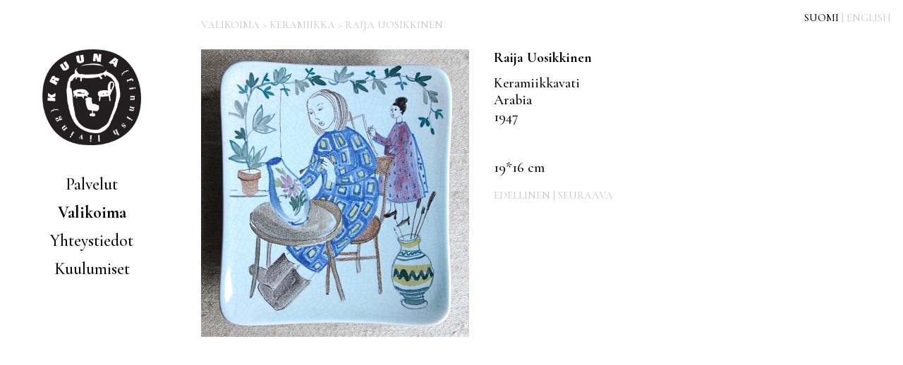

--- FILE ---
content_type: text/html; charset=UTF-8
request_url: https://www.kruuna.fi/valikoima-tuote/?lang=fi&id=9-76
body_size: 5299
content:
<head>
<style type="text/css">
  .d p {
    margin: 0px;
  }
</style>
<title>Kruuna</title>
<meta name="viewport" content="user-scalable=no, initial-scale=1, maximum-scale=1, minimum-scale=1, width=device-width">
<title>Kruuna</title>
<link href="https://fonts.googleapis.com/css?family=Cormorant+Garamond:500,700" rel="stylesheet">
<link href="/css/styles2.css?20180727" type="text/css" rel="stylesheet"/>
<link href="/css/styles-mob.css" type="text/css" rel="stylesheet"/>
<script type="text/javascript" src="/js/jquery-1.10.2.min.js">&#xa0;</script>
<script type="text/javascript">

  
  var cms = false; 

  function breadCrumbBack() {
    if(document.referrer.includes("kruuna") && document.referrer.includes("/valikoima-tuotteet/") && cms !== true) {
      window.history.go(-1);
      return false;
    } else {
      return true;
    }
  }

</script>

</head>

<body class="main">

<div id="main-container" style="/*width:1275px;*/margin-left:auto;margin-right:auto">



<div id="langs" style="">
  <a class="lang" style="color: #000000" href="https://www.kruuna.fi/valikoima-tuote/?lang=fi&id=9-76">SUOMI</a><div class="lang">&#xa0;|&#xa0;</div><a style="" href="https://www.kruuna.fi/valikoima-tuote/?lang=en&id=9-76" class="lang">ENGLISH</a>
</div>

<style type="text/css">

#savebutton {
	z-index: 202;
}

</style>

<script type="text/javascript">
  function toggleMobileMenu() {
    if($('#mobinavimenu').is(':visible')) {
      hideMobileMenu();
    } else {
      showMobileMenu();
    }
  }
  
  function showMobileMenu() {
    $('#mobinavimenu').fadeIn();
    $('#mobinavi').css("max-height", "326px");
    $('#mobinavi').css("height", "100%");	
  }
  
  function hideMobileMenu() {
    $('#mobinavimenu').hide();
    $('#mobinavi').removeAttr('style');
  }
  
  $(document).ready(function(){
  
    $(window).click(function() {
		  hideMobileMenu()
	  });
	   		
	
	
	  $('.mobinavielement').click(function(event){ 
		event.stopPropagation(); 
	  });
	
	  $('#mobinavitoggler').click(function(event){
	      event.stopPropagation();
	  });
	
	});
</script>


<div id="mobinavi">
	<a id="mobilogo" href="/">KRUUNA - Finnish living</a>
	<div id="mobinavitoggler" onclick="toggleMobileMenu()"><img src="/images/mobile-menu-toggler_black.png"/></div>
	<br clear="all"/>
	<div id="mobinavimenu">
  
  <a class="mobinavielement" href="/palvelut" style="">Palvelut</a>
  <a class="mobinavielement" href="/valikoima" style="font-weight: 700">Valikoima</a>
  <a class="mobinavielement" href="/ota-yhteytta" style="">Yhteystiedot</a>
  <a class="mobinavielement" href="/kuulumiset" style="">Kuulumiset</a>
  <a class="mobinavielement" href="http://www.kruuna.fi/valikoima-tuote/?lang=en&id=9-76" style="text-align:right;padding-right:20px">ENGLISH</a>
  	</div>
</div>


<div id="naviwrapper">

<div id="navi" style="position:fixed">

  <div id="logo">
    <a href="/"><img src="/images/logo_musta.png" width="140"/></a>
  </div>

  
  <a class="navi-item" href="/palvelut" style="">Palvelut</a>
  <a class="navi-item" href="/valikoima" style="font-weight: 700">Valikoima</a>
  <a class="navi-item" href="/ota-yhteytta" style="">Yhteystiedot</a>
  <a class="navi-item" href="/kuulumiset" style="">Kuulumiset</a>
        </div>

</div>

      <div class="murupolku"><a href="/valikoima/">VALIKOIMA</a> > <a onclick="if(!breadCrumbBack()) return false;" href="/valikoima-tuotteet/?id=9">KERAMIIKKA</a> > RAIJA UOSIKKINEN</div>
  
  <div id="valikoima-tuote-content">
    
    <div class="valikoima-item">
      
      <div id="valikoima-text-container">
      
                            <div class="kruuna-title d en" id="valikoima-9-tuotteet-76--title" onfocus="$('.fiData').show()" onfocusout="$('.fiData').hide()" orderno="70">
          <p>Raija Uosikkinen</p>          </div>
        
        
       
        <div class="valikoima-text d en" id="valikoima-9-tuotteet-76--text" onfocus="$('.fiData').show()" onfocusout="$('.fiData').hide()">
          <p>Keramiikkavati<br>Arabia</p>1947<br>            <br/>
        </div>
        <br clear="all"/><br/>
        <div class="valikoima-text d en" id="valikoima-9-tuote-76--text" onfocus="$('.fiData').show()" onfocusout="$('.fiData').hide()">
          <p>19*16 cm</p>            
        </div>
        <br clear="all"/>
        <div id="prev-next">
        <br/><a href="/valikoima-tuote/?id=9-100">EDELLINEN</a> | <a href="/valikoima-tuote/?id=9-78">SEURAAVA</a>         </div>
              </div>
      
      
      <div id="valikoima-tuote-images">
              
                  <div class="valikoima-image-wrapper" id="valikoima-9-tuote-76--image-1-wrapper">
                          <div class="valikoima-tuote-image" id="valikoima-9-tuote-76--image-1">
	            <img src='/images/medium/Raija Uosikkinen (1).jpg'/>            </div>
            <!--
             <div class="blogi-image-text d" id="blogi-9-76--image-text-1">
                            </div>
            -->
            <br/>
          </div> <!-- valikoima-image-wrapper -->
                

      
      
      
        
      
      
      
      
      
      
      
      </div> <!-- valikoima-tuote-images -->   
      
      
      
      
      
      <br clear="all"/>
    </div>
    
    
    
    
    
  <br clear="all"/>
  </div> <!-- valikoima-content -->
</div> <!-- main-container -->
</body>

</html>
